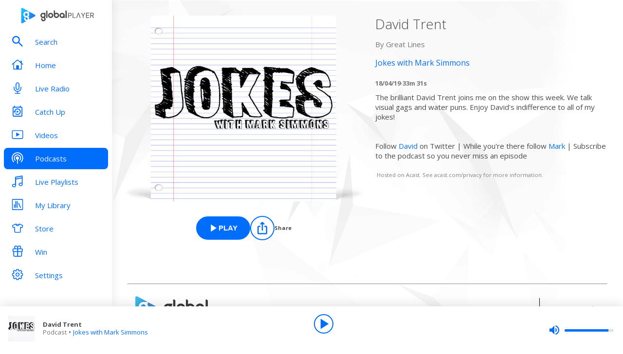

--- FILE ---
content_type: application/javascript; charset=UTF-8
request_url: https://www.globalplayer.com/_next/static/MZaXV7WHIX3O0rD8MXrQk/_buildManifest.js
body_size: 2199
content:
self.__BUILD_MANIFEST=function(s,a,c,t,i,e,n,l,d,p,o,g,b,f,u,m){return{__rewrites:{afterFiles:[],beforeFiles:[],fallback:[]},__routerFilterStatic:{numItems:0,errorRate:1e-4,numBits:0,numHashes:d,bitArray:[]},__routerFilterDynamic:{numItems:e,errorRate:1e-4,numBits:e,numHashes:d,bitArray:[]},"/":[a,s,c,t,p,"static/chunks/pages/index-a207441112829145.js"],"/404":[n,"static/chunks/pages/404-12a0c07cc80ab45e.js"],"/_error":[n,"static/chunks/pages/_error-72e9f7d630451e0c.js"],"/account-linking/allow":["static/css/a85890dc82268889.css","static/chunks/pages/account-linking/allow-fcce0e88b2d04f71.js"],"/account-linking/amazon/incentives-info":["static/css/549c30c1a329c12b.css","static/chunks/pages/account-linking/amazon/incentives-info-538b6124b6be3924.js"],"/account-linking/amazon/skill-enablement":[o,"static/chunks/pages/account-linking/amazon/skill-enablement-b5eec5f94d42ebba.js"],"/account-linking/amazon/skill-enablement/failed":["static/css/793f83bbc3f2c798.css","static/chunks/pages/account-linking/amazon/skill-enablement/failed-bcd96296176b0414.js"],"/account-linking/amazon/skill-enablement/success":["static/css/79aee587ebb6bde9.css","static/chunks/pages/account-linking/amazon/skill-enablement/success-d2cb5a47dbe7770d.js"],"/account-linking/amazon/skill-linking":[o,"static/chunks/pages/account-linking/amazon/skill-linking-2aa709e3e281053c.js"],"/account-linking/error":[n,"static/chunks/pages/account-linking/error-3cc9e10fda84a495.js"],"/account-linking/proxy":["static/chunks/pages/account-linking/proxy-c30c14173116fc3c.js"],"/account-linking/signin":["static/css/ab2d20330e46785c.css","static/chunks/pages/account-linking/signin-5de9c467f6c09527.js"],"/ads.txt":["static/chunks/pages/ads.txt-ed7ac5460925cd62.js"],"/app-ads.txt":["static/chunks/pages/app-ads.txt-f331e2203f85393d.js"],"/catchup/[brand]/[station]":[a,g,"static/css/1194ff4c52a431a5.css","static/chunks/pages/catchup/[brand]/[station]-2dd03e4ffc0623c6.js"],"/catchup/[brand]/[station]/episodes/[id]":[s,"static/css/c5d914e4aaa3e00b.css","static/chunks/pages/catchup/[brand]/[station]/episodes/[id]-93c3fd21875133b0.js"],"/catchup/[brand]/[station]/[id]":[s,"static/css/2abbb2c92f94fffd.css","static/chunks/pages/catchup/[brand]/[station]/[id]-7e5ceaf4b424f561.js"],"/collections/[id]":["static/css/c0015fe8a4546639.css","static/chunks/pages/collections/[id]-58635e7fc840e7f1.js"],"/forgot-password":[b,"static/chunks/pages/forgot-password-f2426936de9b9c31.js"],"/jinglebellball":["static/css/8d1e724fcadd6033.css","static/chunks/pages/jinglebellball-b482a72bc235dda9.js"],"/lists/[id]":["static/css/8c4786626d2405e5.css","static/chunks/pages/lists/[id]-5393363d17643eea.js"],"/live/[brand]/[station]":[a,f,u,g,"static/css/5a7c1e9896e4204e.css","static/chunks/pages/live/[brand]/[station]-718d97d5a8153d8c.js"],"/my-library/[type]":[i,"static/css/a04ef596a7dfa132.css","static/chunks/pages/my-library/[type]-b2ad9f5dda9f1b3b.js"],"/pair":["static/css/d774d3283cbb2e67.css","static/chunks/pages/pair-789a2f5d51f8c23d.js"],"/paywall-test":["static/chunks/pages/paywall-test-e0858dece050d1c4.js"],"/playlists":[a,s,c,t,"static/css/b70f41a9d415f539.css","static/chunks/pages/playlists-45815c946860a784.js"],"/playlists/[id]":[f,u,"static/css/eac68f1b30d9b8f8.css","static/chunks/pages/playlists/[id]-2c47f20cdd1d492e.js"],"/podcasts":[a,s,c,t,"static/css/cfca0ab898f1b033.css","static/chunks/pages/podcasts-2b809ed77ec484bf.js"],"/podcasts/episodes/[id]":[s,"static/css/75ef1cacc921caa5.css","static/chunks/pages/podcasts/episodes/[id]-b38c47e5cb1b8334.js"],"/podcasts/[id]":[a,s,c,t,"static/css/fafa6bfa77fcf0e9.css","static/chunks/pages/podcasts/[id]-1ea2262a16dac5d4.js"],"/search":[a,"static/chunks/4000-79c48f275f9d60f2.js",s,c,t,"static/css/0c448790db1114cb.css","static/chunks/pages/search-cc1eafd828fa46ce.js"],"/settings":[i,"static/css/4a2cbccc06a8768a.css","static/chunks/pages/settings-6bf5a618a174f76a.js"],"/settings/alexa-linking":["static/css/090af76b2d2d6fcd.css","static/chunks/pages/settings/alexa-linking-a8bbddd3a0890c7b.js"],"/settings/autoplay":["static/css/96111544687ef56b.css","static/chunks/pages/settings/autoplay-4caa28989546c08b.js"],"/settings/change-password":[i,m,"static/chunks/pages/settings/change-password-13ad0d248fd36cdf.js"],"/settings/delete-account":[i,"static/css/b7f390e1d2507c11.css","static/chunks/pages/settings/delete-account-7ca5bd7654f4f2b3.js"],"/settings/edit-profile":[i,m,"static/chunks/pages/settings/edit-profile-d78283242d28fc7d.js"],"/settings/reset-password":[b,"static/chunks/pages/settings/reset-password-51d564be76b37782.js"],"/settings/weather":["static/css/d23db28df4ac052d.css","static/chunks/pages/settings/weather-ecb923c59f03307b.js"],"/signin":["static/css/94731b8a665e9a85.css","static/chunks/pages/signin-fc0dffd326bfae0c.js"],"/signup":["static/css/afbea04b3a2d2c8e.css","static/chunks/pages/signup-82a4e155f3ef58c7.js"],"/sitemap.xml":["static/chunks/pages/sitemap.xml-be6b9f094964fb79.js"],"/sitemaps/sitemap_catchup.xml":["static/chunks/pages/sitemaps/sitemap_catchup.xml-ef528e81c08bcad4.js"],"/sitemaps/sitemap_playlists.xml":["static/chunks/pages/sitemaps/sitemap_playlists.xml-6694d383faf4b20e.js"],"/sitemaps/sitemap_radio.xml":["static/chunks/pages/sitemaps/sitemap_radio.xml-172437eea66ab396.js"],"/sitemaps/sitemap_static.xml":["static/chunks/pages/sitemaps/sitemap_static.xml-955f990010af19bf.js"],"/sitemaps/sitemap_video.xml":["static/chunks/pages/sitemaps/sitemap_video.xml-4efe869a24055227.js"],"/sitemaps/[range]/sitemap_podcasts.xml":["static/chunks/pages/sitemaps/[range]/sitemap_podcasts.xml-d531ab1d5febfdb2.js"],"/summertimeball":["static/css/7eecbcfdb56ef48e.css","static/chunks/pages/summertimeball-f5ab1cb5954abe46.js"],"/videos":[a,s,c,t,"static/css/50f32556b032cb69.css","static/chunks/pages/videos-70930e15373ae53c.js"],"/videos/[id]":["static/css/6f44a60d11981472.css","static/chunks/pages/videos/[id]-670b2205c8a19153.js"],"/[...slug]":[a,s,c,t,p,"static/chunks/pages/[...slug]-6cadd3ab9af1ffc3.js"],sortedPages:["/","/404","/_app","/_error","/account-linking/allow","/account-linking/amazon/incentives-info","/account-linking/amazon/skill-enablement","/account-linking/amazon/skill-enablement/failed","/account-linking/amazon/skill-enablement/success","/account-linking/amazon/skill-linking","/account-linking/error","/account-linking/proxy","/account-linking/signin","/ads.txt","/app-ads.txt","/catchup/[brand]/[station]","/catchup/[brand]/[station]/episodes/[id]","/catchup/[brand]/[station]/[id]","/collections/[id]","/forgot-password","/jinglebellball","/lists/[id]","/live/[brand]/[station]","/my-library/[type]","/pair","/paywall-test","/playlists","/playlists/[id]","/podcasts","/podcasts/episodes/[id]","/podcasts/[id]","/search","/settings","/settings/alexa-linking","/settings/autoplay","/settings/change-password","/settings/delete-account","/settings/edit-profile","/settings/reset-password","/settings/weather","/signin","/signup","/sitemap.xml","/sitemaps/sitemap_catchup.xml","/sitemaps/sitemap_playlists.xml","/sitemaps/sitemap_radio.xml","/sitemaps/sitemap_static.xml","/sitemaps/sitemap_video.xml","/sitemaps/[range]/sitemap_podcasts.xml","/summertimeball","/videos","/videos/[id]","/[...slug]"]}}("static/css/efac269a55476736.css","static/chunks/9357-a92e86c38dc27758.js","static/css/f301d5845c8b41f5.css","static/chunks/8028-74101254e8115ba4.js","static/chunks/1266-d77300e908d61c8f.js",0,"static/css/65dabce4382d9bf2.css",1e-4,NaN,"static/css/2c5eefeca6c25e66.css","static/css/c556703af9f25d67.css","static/chunks/5476-dc82a7d2769f0037.js","static/css/cfb530d3c190e454.css","static/css/c692f008a5c502ca.css","static/chunks/5634-9266c863d891eb9a.js","static/css/19a3ed3427ae8604.css"),self.__BUILD_MANIFEST_CB&&self.__BUILD_MANIFEST_CB();